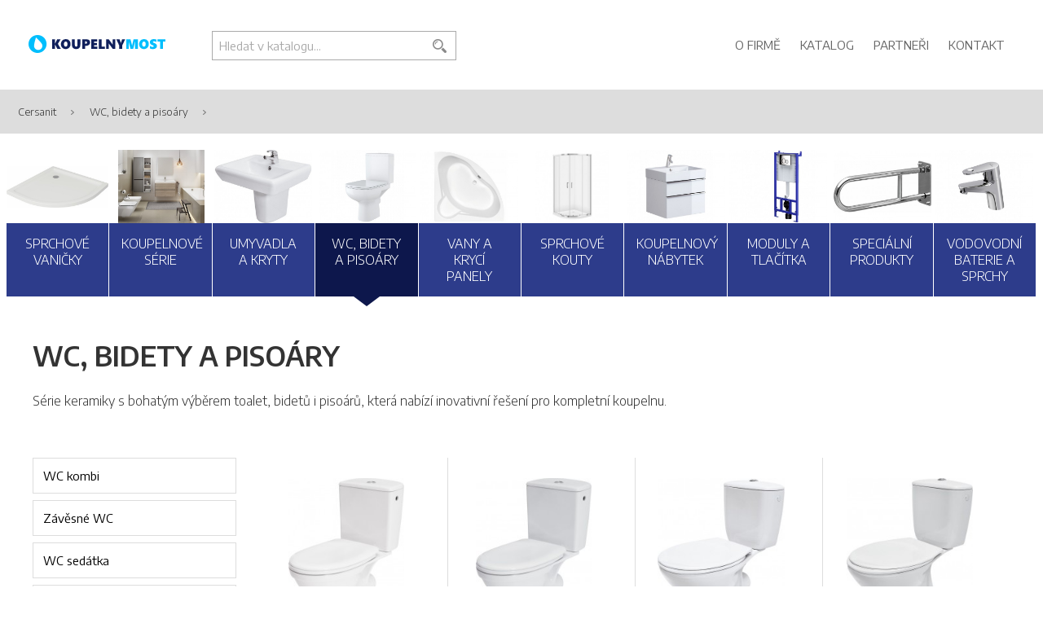

--- FILE ---
content_type: text/html; charset=UTF-8
request_url: https://www.cersanit.cz/wc-bidety-a-pisoary-cersanit/?pg=1&pt=142
body_size: 4936
content:
<!DOCTYPE HTML>
<html>
<head>
<meta http-equiv="Content-Type" content="text/html; charset=utf-8">
<base href="https://www.cersanit.cz/">

<title>WC, bidety a piso&aacute;ry - Cersanit</title>

<link rel="shortcut icon" href="https://www.cersanit.cz/favicon.ico">

<meta name="robots" content="all, follow">

<link rel="canonical" href="https://www.cersanit.cz/wc-bidety-a-pisoary-cersanit/">

<meta name="author" content="NEXU s.r.o.">

<meta name="Description" content="WC, bidety a pisoáry - Série keramiky s bohatým výběrem toalet, bidetů i pisoárů, která nabízí inovativní řešení pro kompletní koupelnu. ">
<meta name="Keywords" content="WC, bidety a pisoáry, cersanit, koupelny, vany, umyvadla, sprchové kouty, vodovodní baterie, nábytek">

<meta name="viewport" content="width=device-width, initial-scale=1">

<!-- Facebook META -->
<meta property="og:url" content="https://www.cersanit.cz/wc-bidety-a-pisoary-cersanit/?pg=1&amp;pt=142" />
<meta property="og:image" content="https://www.cersanit.cz/images/cersanit.cz/fb-meta-image.jpg" />

<meta name="mobile-web-app-capable" content="yes">
<meta name="theme-color" content="#2d3c8b">

<link href="css/cersanit.cz/screen.css" media="all" rel="stylesheet" type="text/css">
<link href="css/cersanit.cz/print.css" media="print" rel="stylesheet" type="text/css">
<link href="javascript/jquery/jquery-ui/jquery-ui.css" rel="stylesheet" type="text/css">
<link href="javascript/prettyPhoto/css/prettyPhoto.css" rel="stylesheet" type="text/css">

<script type="text/javascript">
	var contentPagesPath = 'content/cersanit.cz/';
	var contentPagesLanguage = 'cz';
	var isMobile = false;
</script>

<script type="text/javascript" src="javascript/jquery/jquery.min.js"></script>
<script type="text/javascript" src="javascript/jquery/jquery-ui/jquery-ui.min.js"></script>
<script type="text/javascript" src="javascript/jquery/jquery.cookie.js"></script>
<script type="text/javascript" src="javascript/jquery/jquery.utils.js"></script>
<script type="text/javascript" src="javascript/jquery/jquery-validate/jquery.validate.min.js"></script>

<script type="text/javascript" src="javascript/prettyPhoto/js/jquery.prettyPhoto.js"></script>

<script type="text/javascript" src="javascript/store.ui.js"></script>
<script type="text/javascript" src="javascript/store.cersanit.js"></script>
<script type="text/javascript" src="javascript/store.init.js"></script>
<script type="text/javascript" src="javascript/store.catalog.js"></script>

<!-- Např. pro sdílení na Google+ -->
<script src="https://apis.google.com/js/platform.js" async defer></script>
 
<!-- Global site tag (gtag.js) - Google Analytics -->
<script async src="https://www.googletagmanager.com/gtag/js?id=UA-36624373-6"></script>
<script>
  window.dataLayer = window.dataLayer || [];
  function gtag(){dataLayer.push(arguments);}
  gtag('js', new Date());

  gtag('config', 'UA-36624373-6');
</script>



</head>

<body itemscope itemtype="http://schema.org/WebPage">

	<div id="header" class="box-w">
		<div class="box">
			<a href="https://www.cersanit.cz/" class="logo"><img src="images/cersanit.cz/logo.png" width="168" height="37" alt="Cersanit"></a>
			<form action="https://www.cersanit.cz/hledat/" method="get" name="formSearch" class="search-form">
				<input name="search" type="text" placeholder="Hledat v katalogu...">
				<button type="submit"></button>
			</form>
			<div id="menu" >
				<ul class="menu top">
					<li><a href="https://www.cersanit.cz/cersanit/vyrobce/">O firmě</a></li>
					<li><a href="https://www.cersanit.cz/">Katalog</a></li>
					<li><a href="https://www.cersanit.cz/cersanit/prodejci/">Partneři</a></li>
					<li><a href="https://www.cersanit.cz/cersanit/kontakt/">Kontakt</a></li>
				</ul>
				<ul class="menu categories">
					<li><a href="https://www.cersanit.cz/sprchove-vanicky-1/"  >Sprchové vaničky</a></li><li><a href="https://www.cersanit.cz/serie-kelekce/"  >Koupelnové série</a></li><li><a href="https://www.cersanit.cz/umyvadla-a-kryty-cersanit/"  >Umyvadla a kryty</a></li><li><a href="https://www.cersanit.cz/wc-bidety-a-pisoary-cersanit/" class="active" >WC, bidety a pisoáry</a><ul><li><a href="https://www.cersanit.cz/wc-kombi/"  style="padding-left:25px;">WC kombi</a></li><li><a href="https://www.cersanit.cz/zavesne-wc/"  style="padding-left:25px;">Závěsné WC</a></li><li><a href="https://www.cersanit.cz/wc-sedatka-1/"  style="padding-left:25px;">WC sedátka</a></li><li><a href="https://www.cersanit.cz/bidety-1/"  style="padding-left:25px;">Bidety</a></li><li><a href="https://www.cersanit.cz/pisoary-1/"  style="padding-left:25px;">Pisoáry</a></li><li><a href="https://www.cersanit.cz/ostatni-4/"  style="padding-left:25px;">Ostatní</a></li></ul></li><li><a href="https://www.cersanit.cz/vany-cersanit/"  >Vany a krycí panely</a></li><li><a href="https://www.cersanit.cz/sprchove-kouty-1/"  >Sprchové kouty</a></li><li><a href="https://www.cersanit.cz/koupelnovy-nabytek-cersanit/"  >Koupelnový nábytek</a></li><li><a href="https://www.cersanit.cz/moduly-a-prislusenstvi-cersanit/"  >Moduly a tlačítka</a></li><li><a href="https://www.cersanit.cz/specialni-produkty-cersanit/"  >Speciální produkty</a></li><li><a href="https://www.cersanit.cz/vodovodni-baterie-a-sprchy-cersanit/"  >Vodovodní baterie a sprchy</a></li>				</ul>
			</div>
		</div>
		<div id="menu-button"></div>
	</div>
	
	<div id="content" class="box-w">
		
	<div id="productContent">

		<div class="strip-navigation">
			<ul class="navigation">
				<li><a href="https://www.cersanit.cz/">Cersanit</a></li>
								<li><a href="https://www.cersanit.cz/wc-bidety-a-pisoary-cersanit/"><span itemprop="title">WC, bidety a pisoáry</span></a></li>
			</ul>
		</div>
		
		<div class="strip-categories">
			<a href="https://www.cersanit.cz/sprchove-vanicky-1/" class="item ">
			<span class="photo" style="background-image:url(https://www.svet-koupelny.cz/storage/photo/5656120/?x=450&amp;y=450&amp;type=normal)"></span>
			<span class="name">Sprchové vaničky</span>
		</a>
				<a href="https://www.cersanit.cz/serie-kelekce/" class="item ">
			<span class="photo" style="background-image:url(https://www.svet-koupelny.cz/storage/photo/5082032/?x=450&amp;y=450&amp;type=normal)"></span>
			<span class="name">Koupelnové série</span>
		</a>
				<a href="https://www.cersanit.cz/umyvadla-a-kryty-cersanit/" class="item ">
			<span class="photo" style="background-image:url(https://www.svet-koupelny.cz/storage/photo/5082499/?x=450&amp;y=450&amp;type=normal)"></span>
			<span class="name">Umyvadla a kryty</span>
		</a>
				<a href="https://www.cersanit.cz/wc-bidety-a-pisoary-cersanit/" class="item active">
			<span class="photo" style="background-image:url(https://www.svet-koupelny.cz/storage/photo/5082512/?x=450&amp;y=450&amp;type=normal)"></span>
			<span class="name">WC, bidety a pisoáry</span>
		</a>
				<a href="https://www.cersanit.cz/vany-cersanit/" class="item ">
			<span class="photo" style="background-image:url(https://www.svet-koupelny.cz/storage/photo/5082513/?x=450&amp;y=450&amp;type=normal)"></span>
			<span class="name">Vany a krycí panely</span>
		</a>
				<a href="https://www.cersanit.cz/sprchove-kouty-1/" class="item ">
			<span class="photo" style="background-image:url(https://www.svet-koupelny.cz/storage/photo/5133727/?x=450&amp;y=450&amp;type=normal)"></span>
			<span class="name">Sprchové kouty</span>
		</a>
				<a href="https://www.cersanit.cz/koupelnovy-nabytek-cersanit/" class="item ">
			<span class="photo" style="background-image:url(https://www.svet-koupelny.cz/storage/photo/5082515/?x=450&amp;y=450&amp;type=normal)"></span>
			<span class="name">Koupelnový nábytek</span>
		</a>
				<a href="https://www.cersanit.cz/moduly-a-prislusenstvi-cersanit/" class="item ">
			<span class="photo" style="background-image:url(https://www.svet-koupelny.cz/storage/photo/5082522/?x=450&amp;y=450&amp;type=normal)"></span>
			<span class="name">Moduly a tlačítka</span>
		</a>
				<a href="https://www.cersanit.cz/specialni-produkty-cersanit/" class="item ">
			<span class="photo" style="background-image:url(https://www.svet-koupelny.cz/storage/photo/5082527/?x=450&amp;y=450&amp;type=normal)"></span>
			<span class="name">Speciální produkty</span>
		</a>
				<a href="https://www.cersanit.cz/vodovodni-baterie-a-sprchy-cersanit/" class="item ">
			<span class="photo" style="background-image:url(https://www.svet-koupelny.cz/storage/photo/5082519/?x=450&amp;y=450&amp;type=normal)"></span>
			<span class="name">Vodovodní baterie a sprchy</span>
		</a>
		</div>		
		<div class="box">
			<div class="content">
				
				<h1>WC, bidety a pisoáry</h1>
				<p class="annotation">Série keramiky s bohatým výběrem toalet, bidetů i pisoárů, která nabízí inovativní řešení pro kompletní koupelnu. </p>
				
				<div class="sidebar">
					
										<div class="categories">
						<ul class="menu">
													</ul>
						<ul class="menu"><li><a href="https://www.cersanit.cz/wc-kombi/"><span class="photo" ></span><span class="title">WC kombi</span></a></li><li><a href="https://www.cersanit.cz/zavesne-wc/"><span class="photo" ></span><span class="title">Závěsné WC</span></a></li><li><a href="https://www.cersanit.cz/wc-sedatka-1/"><span class="photo" ></span><span class="title">WC sedátka</span></a></li><li><a href="https://www.cersanit.cz/bidety-1/"><span class="photo" ></span><span class="title">Bidety</span></a></li><li><a href="https://www.cersanit.cz/pisoary-1/"><span class="photo" ></span><span class="title">Pisoáry</span></a></li><li><a href="https://www.cersanit.cz/ostatni-4/"><span class="photo" ></span><span class="title">Ostatní</span></a></li></ul>					</div>
										
					<div id="catalogFilterBox">
						
<div id="filterPanel">

<script type="text/javascript">
$(function(){

	initCalatogFilterExt(true);
	initCatalogFilterProducerExt(true);
	
		
});
</script>

<form action="https://www.cersanit.cz/wc-bidety-a-pisoary-cersanit/" class="filterBox" name="formCatalogAttribFilter" id="formCatalogAttribFilter" method="get">
	
	<!--<div class="buttons" style="display: none;">
		<input type="button" value="Zrušit filtr" class="button filterButtonCancel">
		<input type="submit" value="Filtrovat" class="button red filterButtonSubmit">
	</div>-->

		
		
		
	<input name="sort" type="hidden" value="">
	<input name="status" id="filterStatus" type="hidden" value="">
	
	<div class="buttons" style="display: none;">
		<input type="button" value="Zrušit filtr" class="button filterButtonCancel">
		<!--<input type="submit" value="Filtrovat" class="button red filterButtonSubmit">-->
	</div>
	
</form>	

</div>					</div>
					
				</div>
				
				<div class="sidebar-page">
					
					<div class="product-item">
	<a href="https://www.cersanit.cz/produkt/k03-014-5907536686836-wc-kombi-114-merida-mr010-b-3-6l-wc-sedatko-polypropylen/" class="photo" style="background-image: url(https://www.svet-koupelny.cz/storage/photo/17384/?x=250&amp;y=250&amp;type=normal);"></a>
	<a href="https://www.cersanit.cz/produkt/k03-014-5907536686836-wc-kombi-114-merida-mr010-b-3-6l-wc-sedatko-polypropylen/" class="title"><h2>CERSANIT - WC KOMBI MERIDA 114 010 3/6 SED&Aacute;TKO MERIDA POLYPROPYLEN (K03-014)</h2></a>
</div><div class="product-item">
	<a href="https://www.cersanit.cz/produkt/cersanit-k03-018-wc-kombi-merida-010-baleno-v-krabici-vcetne-sedatka-soft-close/" class="photo" style="background-image: url(https://www.svet-koupelny.cz/storage/photo/886192/?x=250&amp;y=250&amp;type=normal);"></a>
	<a href="https://www.cersanit.cz/produkt/cersanit-k03-018-wc-kombi-merida-010-baleno-v-krabici-vcetne-sedatka-soft-close/" class="title"><h2>CERSANIT - WC KOMBI MERIDA 010 3/6 SED&Aacute;TKO MERIDA POLYPROPYLEN SOFT CLOSE (K03-018)</h2></a>
</div><div class="product-item">
	<a href="https://www.cersanit.cz/produkt/k08-028-5907536620953-wc-kombi-147-president-010-3-6-wc-sedatko-polypropylen/" class="photo" style="background-image: url(https://www.svet-koupelny.cz/storage/photo/5038053/?x=250&amp;y=250&amp;type=normal);"></a>
	<a href="https://www.cersanit.cz/produkt/k08-028-5907536620953-wc-kombi-147-president-010-3-6-wc-sedatko-polypropylen/" class="title"><h2>CERSANIT - WC KOMBI PRESIDENT 147 010 3/6 SED&Aacute;TKO PRESIDENT II POLYPROPYLEN (K08-028)</h2></a>
</div><div class="product-item">
	<a href="https://www.cersanit.cz/produkt/cersanit-k08-029-wc-kombi-president-p-020-3-6l-baleno-v-krabici-sedatko-polypropylen/" class="photo" style="background-image: url(https://www.svet-koupelny.cz/storage/photo/5038054/?x=250&amp;y=250&amp;type=normal);"></a>
	<a href="https://www.cersanit.cz/produkt/cersanit-k08-029-wc-kombi-president-p-020-3-6l-baleno-v-krabici-sedatko-polypropylen/" class="title"><h2>CERSANIT - WC KOMBI PRESIDENT 148 020 3/6 SED&Aacute;TKO PRESIDENT II POLYPROPYLEN (K08-029)</h2></a>
</div><div class="product-item">
	<a href="https://www.cersanit.cz/produkt/wc-kombi-304-president-010-3-6-vcetne-sedatka-duroplast-k08-038/" class="photo" style="background-image: url(https://www.svet-koupelny.cz/storage/photo/6421228/?x=250&amp;y=250&amp;type=normal);"></a>
	<a href="https://www.cersanit.cz/produkt/wc-kombi-304-president-010-3-6-vcetne-sedatka-duroplast-k08-038/" class="title"><h2>CERSANIT - WC kombi 304 PRESIDENT 010 3/6 včetně sed&aacute;tka duroplast (K08-038)</h2></a>
</div><div class="product-item">
	<a href="https://www.cersanit.cz/produkt/wc-kombi-305-president-020-3-6-vcetne-sedatka-duroplast-k08-039/" class="photo" style="background-image: url(https://www.svet-koupelny.cz/storage/photo/6421247/?x=250&amp;y=250&amp;type=normal);"></a>
	<a href="https://www.cersanit.cz/produkt/wc-kombi-305-president-020-3-6-vcetne-sedatka-duroplast-k08-039/" class="title"><h2>CERSANIT - WC kombi 305 PRESIDENT 020 3/6 včetně sed&aacute;tka duroplast (K08-039)</h2></a>
</div><div class="product-item">
	<a href="https://www.cersanit.cz/produkt/wc-kombi-kaskada-203-010-3-6-sedatko-pp-k100-206/" class="photo" style="background-image: url(https://www.svet-koupelny.cz/storage/photo/4810411/?x=250&amp;y=250&amp;type=normal);"></a>
	<a href="https://www.cersanit.cz/produkt/wc-kombi-kaskada-203-010-3-6-sedatko-pp-k100-206/" class="title"><h2>CERSANIT - WC KOMBI KASKADA 206 010 3/6 SED&Aacute;TKO PP (K100-206)</h2></a>
</div><div class="product-item">
	<a href="https://www.cersanit.cz/produkt/compact-kaskada-207-020-3-6-toilet-seat-s-10-pp-k100-207/" class="photo" style="background-image: url(https://www.svet-koupelny.cz/storage/photo/4830113/?x=250&amp;y=250&amp;type=normal);"></a>
	<a href="https://www.cersanit.cz/produkt/compact-kaskada-207-020-3-6-toilet-seat-s-10-pp-k100-207/" class="title"><h2>CERSANIT - WC kombi KASKADA 207 020 3/6,  sed&aacute;tko polypropylenov&eacute; (K100-207)</h2></a>
</div><div class="product-item">
	<a href="https://www.cersanit.cz/produkt/wc-kombi-senator-zenit-210-010-3-6-sedatko-senator-polypropylen-k100-210/" class="photo" style="background-image: url(https://www.svet-koupelny.cz/storage/photo/1145045/?x=250&amp;y=250&amp;type=normal);"></a>
	<a href="https://www.cersanit.cz/produkt/wc-kombi-senator-zenit-210-010-3-6-sedatko-senator-polypropylen-k100-210/" class="title"><h2>CERSANIT - WC KOMBI SENATOR/ZENIT 210 010 3/6 SED&Aacute;TKO SENATOR POLYPROPYLEN (K100-210)</h2></a>
</div><div class="product-item">
	<a href="https://www.cersanit.cz/produkt/wc-kombi-393-pn010-vcetne-sedatka-duroplast-k100-332/" class="photo" style="background-image: url(https://www.cersanit.cz/images/default/no-photo.png);"></a>
	<a href="https://www.cersanit.cz/produkt/wc-kombi-393-pn010-vcetne-sedatka-duroplast-k100-332/" class="title"><h2>CERSANIT - WC kombi 393 PN010 včetně sed&aacute;tka duroplast (K100-332)</h2></a>
</div><div class="product-item">
	<a href="https://www.cersanit.cz/produkt/wc-kombi-640-p010-3-6-vcetne-sedatka-duroplast-k100-394/" class="photo" style="background-image: url(https://www.cersanit.cz/images/default/no-photo.png);"></a>
	<a href="https://www.cersanit.cz/produkt/wc-kombi-640-p010-3-6-vcetne-sedatka-duroplast-k100-394/" class="title"><h2>CERSANIT - WC kombi 640 P010 3/6 včetně sed&aacute;tka duroplast (K100-394)</h2></a>
</div><div class="product-item">
	<a href="https://www.cersanit.cz/produkt/zavesna-misa-colour-new-clean-on-k103-024/" class="photo" style="background-image: url(https://www.svet-koupelny.cz/storage/photo/5250872/?x=250&amp;y=250&amp;type=normal);"></a>
	<a href="https://www.cersanit.cz/produkt/zavesna-misa-colour-new-clean-on-k103-024/" class="title"><h2>CERSANIT - Z&Aacute;VĚSN&Aacute; M&Iacute;SA COLOUR NEW CLEAN ON (K103-024)</h2></a>
</div><div class="product-item">
	<a href="https://www.cersanit.cz/produkt/k11-0018-5907536601228-zavesny-bidet-delfi-b/" class="photo" style="background-image: url(https://www.svet-koupelny.cz/storage/photo/886196/?x=250&amp;y=250&amp;type=normal);"></a>
	<a href="https://www.cersanit.cz/produkt/k11-0018-5907536601228-zavesny-bidet-delfi-b/" class="title"><h2>CERSANIT - Z&Aacute;VĚSN&Yacute; BIDET DELFI (K11-0018)</h2></a>
</div><div class="product-item">
	<a href="https://www.cersanit.cz/produkt/k11-0025-5907536646854-pisoar-apollo-a101-kpl-pritok-vody-se-zhora/" class="photo" style="background-image: url(https://www.svet-koupelny.cz/storage/photo/5130381/?x=250&amp;y=250&amp;type=normal);"></a>
	<a href="https://www.cersanit.cz/produkt/k11-0025-5907536646854-pisoar-apollo-a101-kpl-pritok-vody-se-zhora/" class="title"><h2>CERSANIT - PISO&Aacute;R APOLLO A101 (K11-0025)</h2></a>
</div><div class="product-item">
	<a href="https://www.cersanit.cz/produkt/pisoar-taurus-t100-k11-0030/" class="photo" style="background-image: url(https://www.svet-koupelny.cz/storage/photo/1417150/?x=250&amp;y=250&amp;type=normal);"></a>
	<a href="https://www.cersanit.cz/produkt/pisoar-taurus-t100-k11-0030/" class="title"><h2>CERSANIT - PISO&Aacute;R TAURUS T100 (K11-0030)</h2></a>
</div><div class="product-item">
	<a href="https://www.cersanit.cz/produkt/k11-0031-5907536680957-pisoarova-zastena/" class="photo" style="background-image: url(https://www.svet-koupelny.cz/storage/photo/886349/?x=250&amp;y=250&amp;type=normal);"></a>
	<a href="https://www.cersanit.cz/produkt/k11-0031-5907536680957-pisoarova-zastena/" class="title"><h2>CERSANIT - Piso&aacute;rov&aacute; z&aacute;stěna (K11-0031)</h2></a>
</div><div class="product-item">
	<a href="https://www.cersanit.cz/produkt/zavesne-wc-caspi-new-clean-bez-sedatka-k100-383/" class="photo" style="background-image: url(https://www.svet-koupelny.cz/storage/photo/4724667/?x=250&amp;y=250&amp;type=normal);"></a>
	<a href="https://www.cersanit.cz/produkt/zavesne-wc-caspi-new-clean-bez-sedatka-k100-383/" class="title"><h2>CERSANIT - Z&aacute;věsn&eacute; WC Caspia NEW CLEAN bez sed&aacute;tka n&aacute;hrada za K100-383 (K11-0233)</h2></a>
</div><div class="product-item">
	<a href="https://www.cersanit.cz/produkt/wc-kombi-696-cersania-simpleon-010-3-6l-duroplast-slim-sedatko-softclose-k11-2338/" class="photo" style="background-image: url(https://www.svet-koupelny.cz/storage/photo/5788683/?x=250&amp;y=250&amp;type=normal);"></a>
	<a href="https://www.cersanit.cz/produkt/wc-kombi-696-cersania-simpleon-010-3-6l-duroplast-slim-sedatko-softclose-k11-2338/" class="title"><h2>CERSANIT - WC KOMBI 696 CERSANIA SIMPLEON 010 3/6L+DUROPLAST SLIM SED&Aacute;TKO SOFTCLOSE (K11-2338)</h2></a>
</div><div class="product-item">
	<a href="https://www.cersanit.cz/produkt/wc-kombi-698-cersania-ii-simpleon-010-3-6l-duroplast-sedatko-softclose-k11-2339/" class="photo" style="background-image: url(https://www.svet-koupelny.cz/storage/photo/5788699/?x=250&amp;y=250&amp;type=normal);"></a>
	<a href="https://www.cersanit.cz/produkt/wc-kombi-698-cersania-ii-simpleon-010-3-6l-duroplast-sedatko-softclose-k11-2339/" class="title"><h2>CERSANIT - WC KOMBI 698 CERSANIA II. SIMPLEON 010 3/6L+DUROPLAST SED&Aacute;TKO SOFTCLOSE (K11-2339)</h2></a>
</div><div class="product-item">
	<a href="https://www.cersanit.cz/produkt/bidet-zavesny-crea-hranaty-k114-010/" class="photo" style="background-image: url(https://www.svet-koupelny.cz/storage/photo/4830763/?x=250&amp;y=250&amp;type=normal);"></a>
	<a href="https://www.cersanit.cz/produkt/bidet-zavesny-crea-hranaty-k114-010/" class="title"><h2>CERSANIT - BIDET Z&Aacute;VĚSN&Yacute; CREA HRANAT&Yacute; (K114-010)</h2></a>
</div><div class="product-item">
	<a href="https://www.cersanit.cz/produkt/zavesna-misa-crea-oval-cleanon-bez-sedatka-k114-015/" class="photo" style="background-image: url(https://www.svet-koupelny.cz/storage/photo/4830216/?x=250&amp;y=250&amp;type=normal);"></a>
	<a href="https://www.cersanit.cz/produkt/zavesna-misa-crea-oval-cleanon-bez-sedatka-k114-015/" class="title"><h2>CERSANIT - Z&Aacute;VĚSN&Aacute; M&Iacute;SA CREA OV&Aacute;L CLEANON BEZ SED&Aacute;TKA (K114-015)</h2></a>
</div><div class="product-item">
	<a href="https://www.cersanit.cz/produkt/zavesna-misa-crea-hranate-cleanon-bez-sedatka-k114-016/" class="photo" style="background-image: url(https://www.svet-koupelny.cz/storage/photo/4830226/?x=250&amp;y=250&amp;type=normal);"></a>
	<a href="https://www.cersanit.cz/produkt/zavesna-misa-crea-hranate-cleanon-bez-sedatka-k114-016/" class="title"><h2>CERSANIT - Z&Aacute;VĚSN&Aacute; M&Iacute;SA CREA ČTVEREC CLEANON BEZ SED&Aacute;TKA (K114-016)</h2></a>
</div><div class="product-item">
	<a href="https://www.cersanit.cz/produkt/wc-kombi-misa-crea-co-010-020-ctverec-sedatko-dur-slim-wo-lw-one-k114-022/" class="photo" style="background-image: url(https://www.svet-koupelny.cz/storage/photo/5794484/?x=250&amp;y=250&amp;type=normal);"></a>
	<a href="https://www.cersanit.cz/produkt/wc-kombi-misa-crea-co-010-020-ctverec-sedatko-dur-slim-wo-lw-one-k114-022/" class="title"><h2>CERSANIT - WC KOMBI M&Iacute;SA CREA CO 010/020 ČTVEREC, SED&Aacute;TKO DUR SLIM WO LW ONE  (K114-022)</h2></a>
</div><div class="product-item">
	<a href="https://www.cersanit.cz/produkt/wc-kombi-misa-crea-co-010-020-ctverec-sedatko-dur-slim-wo-lw-one-k114-022-1/" class="photo" style="background-image: url(https://www.svet-koupelny.cz/storage/photo/5794510/?x=250&amp;y=250&amp;type=normal);"></a>
	<a href="https://www.cersanit.cz/produkt/wc-kombi-misa-crea-co-010-020-ctverec-sedatko-dur-slim-wo-lw-one-k114-022-1/" class="title"><h2>CERSANIT - WC KOMBI CREA CLEANON 010/020 ČTVEREC, N&Aacute;DRŽKA 010 3/5, SED&Aacute;TKO DUR SLIM WO LW ONE (K114-022-B-SET)</h2></a>
</div>					
					<div class="clear"></div>
											<div class="pagingWrapper">
							<div class="pwLabel">Přejít na stránku</div>
																							<a href="https://www.cersanit.cz/wc-bidety-a-pisoary-cersanit/?pg=1&amp;pt=152"  class="paging  active">1</a>
																															<a href="https://www.cersanit.cz/wc-bidety-a-pisoary-cersanit/?pg=2&amp;pt=152" rel="next" class="paging  ">2</a>
																															<a href="https://www.cersanit.cz/wc-bidety-a-pisoary-cersanit/?pg=3&amp;pt=152"  class="paging  ">3</a>
																															<a href="https://www.cersanit.cz/wc-bidety-a-pisoary-cersanit/?pg=4&amp;pt=152"  class="paging  ">4</a>
																															<a href="https://www.cersanit.cz/wc-bidety-a-pisoary-cersanit/?pg=5&amp;pt=152"  class="paging  ">5</a>
																															<span class="paging navi">...</span>
																															<a href="https://www.cersanit.cz/wc-bidety-a-pisoary-cersanit/?pg=7&amp;pt=152"  class="paging  ">7</a>
																															<a href="https://www.cersanit.cz/wc-bidety-a-pisoary-cersanit/?pg=2&amp;pt=152" rel="next" class="paging navi ">&gt;</a>
																						<div class="clear"></div>
						</div>
										
				</div>
				
				<div class="clear"></div>
			</div>
		</div>
		
	</div>

		</div>
	
	<div class="strip-dealers box">
		<div class="photo"></div>
		<div class="content">
			<p>Prohlédněte si seznam našich partnerů značky Cersanit v České republice a na Slovensku. </p>
			<a href="https://www.cersanit.cz/cersanit/prodejci/" class="button"><strong>Naši</strong> partneři</a>
		</div>
	</div>
	
	<div id="footer">
		<div class="box">
			<div class="col-1">
				<h2>Online katalog CERSANIT</h2>
				<p>Rekonstruujete byt? Renovujete koupelnu? Hledáte inspiraci, ale také nejlepší ceny?  Využijte naší nabídky koupelnového vybavení a vytvořte si koupelnu svých snů v ceně, kterou si můžete dovolit.</p>
				<br>
				<form action="https://www.cersanit.cz/hledat/" method="get" name="formSearch" class="search-form">
					<input name="search" type="text" placeholder="Hledat v katalogu...">
					<button type="submit"></button>
				</form>
			</div>
			<div class="col-2">
				<h2>Informace pro zákazníky</h2>
				<p>
				<strong>Telefon:</strong> +420 477 477 047 </p>
				<p><strong>E-mail:</strong> <a href="mailto:info@cersanit.cz">info@cersanit.cz</a></p>
				<p><a href="mailto:info@cersanit.cz"></a> 
				</p>
			</div>
			<div class="col-3">
				<img src="images/cersanit.cz/logo-large.png" alt="Cersanit">
			</div>
		</div>				
	</div>
	
	<div id="copyright" class="box">
		<div class="col-1"><strong>Cersanit.cz</strong>, Online katalog produktů</div>
		<div class="col-2">Webové stránky vytvořila společnost NEXU s.r.o.</div>
	</div>
	
	
	<div id="fb-root"></div>
	<div id="progress"></div>
	<div id="dialog"></div>
	<div id="popupinfo" class="popup"></div>
	<input id="currentUrl" type="hidden" value="https://www.cersanit.cz/wc-bidety-a-pisoary-cersanit/?pg=1&amp;pt=142">
	
	<script type="text/javascript">
		</script>

	<!-- Smartsupp Live Chat script -->
<script type="text/javascript">
var _smartsupp = _smartsupp || {};
_smartsupp.key = '90519f6c9d09e57f1c8cccf452809c1de7d03f02';
window.smartsupp||(function(d) {
  var s,c,o=smartsupp=function(){ o._.push(arguments)};o._=[];
  s=d.getElementsByTagName('script')[0];c=d.createElement('script');
  c.type='text/javascript';c.charset='utf-8';c.async=true;
  c.src='https://www.smartsuppchat.com/loader.js?';s.parentNode.insertBefore(c,s);
})(document);
</script>

	
</body>
</html>

--- FILE ---
content_type: text/css
request_url: https://www.cersanit.cz/css/cersanit.cz/screen.css
body_size: 4725
content:
@charset "utf-8";
/* CSS Document */

@import url('https://fonts.googleapis.com/css?family=Encode+Sans:300,400,600,700&subset=latin-ext');

*
{
	-webkit-box-sizing: border-box;
	-moz-box-sizing: border-box;
	box-sizing: border-box;
	font-family: 'Encode Sans', sans-serif;
}

body
{
	background-color: #fff;
	color: #333;
	margin: 0;
	padding: 0;
	font-size: 16px;
	font-weight: 300;
}

a
{
	color: #2d3c8b;
}

a:hover
{
	color: #000;
}

strong
{
	font-weight: 700;
}

h1,
h2,
h3,
h4,
h5,
h6
{
	padding: 0;
	margin: 0;
	font-weight: 600;
	text-transform: uppercase;
}

h1
{
	font-size: 34px;
	line-height: 42px;
	margin-top: 0;
	margin-bottom: 25px;	
}

h2
{
	font-size: 27px;
	line-height: 34px;
	margin-bottom: 20px;
	margin-top: 30px;
}

h3
{
	font-size: 24px;
	line-height: 28px;
	margin-bottom: 20px;
	margin-top: 40px;
}

h4
{
	font-size: 22px;
	line-height: 25px;
	margin-bottom: 20px;
	margin-top: 30px;
}

hr
{
	border: 0 none;
	height: 0px;
	margin-top: 20px;
	margin-bottom: 20px;
	border-top: 1px solid #DDD;
}

form
{
	padding: 0;
	margin: 0;
}

input[type="text"],
input[type="email"],
input[type="password"],
select,
textarea
{
	background-color: #fff;
	color: #666;
	font-size: 13px;
	padding: 6px;
	border: 1px solid rgba(0,0,0,0.3);
}

input[type="button"],
input[type="submit"],
button,
.button
{
	border:0 none;
	color: #FFF;
	background-color: #2d3c8b;
	display: inline-block;
	padding: 11px 24px;
	text-decoration: none;
	text-transform: uppercase;
	font-size: 16px;
	text-align: center;
	font-weight: 600;
}

input[type="button"]:hover,
input[type="submit"]:hover,
button:hover,
.button:hover
{
	background-color: #3647A7;
	color: #FFF;
}

img
{
	max-width: 100%;
}

.colGroup
{
	-webkit-box-sizing: border-box;
	-moz-box-sizing: border-box;
	box-sizing: border-box;
}

.colGroup:after
{
	display: block;
	content: '';
	clear: both;
}



.left
{
	float: left;
}

.right
{
	float: right;
}

.textLeft
{
	text-align: left;
}

.textCenter
{
	text-align: center;
}

.textRight
{
	text-align: right;
}

.toUpper
{
	text-transform: uppercase;
}

.link-goto-white
{
	display: inline-block;
	background-image: url(../../images/cersanit.cz/arrow-small-right.png);
	background-repeat: no-repeat;
	background-position: center right;
	padding: 3px 0;
	padding-right: 25px;
	text-transform: uppercase;
}

.hide
{
	display: none;
}

.clear
{
	clear: both;
}

::-webkit-input-placeholder
{
  color: #AAA;
}

::-moz-placeholder
{
  color: #AAA;
}

:-ms-input-placeholder
{
  color: #AAA;
}

:-moz-placeholder
{
  color: #AAA;
}

.box,
.box-w
{
	margin: auto;
	position: relative;
}

.content
{
	padding: 20px;
}

.sidebar
{
	margin-bottom: 40px;
}

.sidebar ul.menu
{
	list-style:none outside;
	margin: 0;
	padding: 0;
}

.sidebar ul.menu li
{
	margin: 0;
	padding: 0;
}

.sidebar ul.menu li a
{
	display: block;
	padding: 10px 12px;
	margin-bottom: 8px;
	text-decoration: none;
	font-weight: 400;
	font-size: 17px;
	color: #000;
	border:1px solid #ddd;
}

.sidebar ul.menu li a.back
{
	background-image: url(../../images/default/icons/ic_arrow_back_black_18dp.png);
	background-repeat: no-repeat;
	background-position: 10px center;
	padding: 15px;
	padding-left: 40px;	
	margin-bottom: 15px;
	text-transform: uppercase;
	font-size: 13px;
}

.sidebar ul.menu li a.active
{
	background-color: #2d3c8b;
	color: #FFF;
}

.annotation
{
	display: block;
	margin-bottom: 60px;
}

.search-form
{
	background-color: #fff;
	border:1px solid #AAA;
	text-align: left !important;
	position: relative;
}

.search-form input[name="search"]
{
	background-color: #fff;
	border:0 none;
	padding: 8px;
	font-size: 15px;
	width:100%;
	padding-right: 50px;
}

.search-form button
{
	position: absolute;
	top: 0;
	right: 0;
	bottom: 0;
	background-image: url(../../images/cersanit.cz/search.png);
	background-repeat: no-repeat;
	background-position: center center;
	background-color: transparent;
	width: 40px;
	padding: 0;
}

.banner-box
{
	margin-bottom: 20px;
}

.banner-box .banner
{
	position: relative;
	overflow:hidden;
	height: 250px;
}

.banner-box .banner div
{
	-webkit-background-size: cover;
	background-size: cover;
	background-repeat: no-repeat;
	background-position: center center;
	position: absolute;
	top: 0;
	left: 0;
	bottom: 0;
	right: 0;
}

.banner-box .pager
{
	position: absolute;
	top: 20px;
	right: 20px;
	z-index: 20;
	font-size: 0;
}

.banner-box .pager div
{
	display: inline-block;
	margin-left: 12px;
	width: 13px;
	height: 13px;
	border:3px solid white;
}

.banner-box .pager div.active
{
	background-color: #fff;
}

.banner-box .arrow
{
	position: absolute;
	top: 100px;
	height: 45px;
	width: 26px;
	background-repeat: no-repeat;
	background-position: center center;
	z-index: 20;
}

.banner-box .arrow.left
{
	background-image: url(../../images/cersanit.cz/arrow-left.png);
	left: 15px;
}

.banner-box .arrow.right
{
	background-image: url(../../images/cersanit.cz/arrow-right.png);
	right: 15px;
}

.tags
{
	margin-top: 15px;
	font-size: 0;
}

.tags span
{
	display: inline-block;
	font-size: 11px;
	padding: 4px 8px;
	text-transform: uppercase;
	border-radius: 3px;
	margin: 0 5px 5px 0;
	font-weight: 600;
	background-color: #fff;
	color: #555;
	border:1px solid #CCC;
}

.strip-catalog
{
	background-color: #eeeeee;
	color: #666;
	padding: 30px;
	margin-bottom: 20px;
}

.strip-catalog .col-1
{
	font-size: 38px;
	margin-bottom: 10px;
}

.strip-catalog .col-2
{
	font-size: 15px;
	line-height: 20px;
}

.strip-dealers
{
	margin-top: 40px;
	margin-bottom: 40px;
}

.strip-dealers .photo
{
	height: 200px;
	background-image: url(../../images/cersanit.cz/photo/01.jpg);
	background-repeat: no-repeat;
	background-position: center center;
	-webkit-background-size: cover;
	background-size: cover;
}

.strip-dealers .content
{
	background-color: #DDD;
	padding: 20px;
	text-align: center;
}

.strip-dealers .content .button
{
	font-weight: 300;
	padding: 15px 20px;
	font-size: 22px;
	padding-right: 50px;
	background-image: url(../../images/cersanit.cz/arrow-right.png);
	-webkit-background-size: 12px;
	background-size: 12px;
	background-repeat: no-repeat;
	background-position: center right 17px;
}

.strip-categories
{
	margin-bottom: 30px;
	font-size: 0;
	display: none;
	text-align: center;
}

.strip-categories .item
{
	display: inline-block;
	vertical-align: top;
	width: 19%;
	margin-right: 1px;
	margin-bottom: 1px;
	background-color: #fff;
	position: relative;	
	text-decoration: none;
}

.strip-categories .item .photo
{
	height: 90px;
	background-repeat: no-repeat;
	background-position: center center;
	-webkit-background-size: contain;
	background-size: contain;
	display: block;
}

.strip-categories .item .name
{
	position: relative;
	left: 0;
	bottom: 0;
	right: 0;
	background-color: #2d3c8b;
	display: block;
	padding: 15px;
	color: #FFF;
	font-size: 16px;
	text-transform: uppercase;
	min-height: 90px;
}

.strip-categories .item.active .name
{
	background-color: #0d174c;
}

.strip-categories .item.active:after
{
	content: "";
	position: absolute;
	bottom: -12px;
	left: calc(50% - 16px);
	width: 0;
	border-top: 12px solid #0d174c;
	border-left: 16px solid transparent;
	border-right: 16px solid transparent;
}

.strip-navigation
{
	padding: 14px;
	background-color: #DDD;
	margin-bottom: 20px;
	color: #333;
}

ul.navigation
{
	list-style:none outside;
	margin: 0;
	padding: 0;
	font-size: 0;
	white-space:nowrap;
	overflow:auto;
}

ul.navigation li
{
	display: inline-block;
	font-size: 13px;
	margin: 0 3px;
	padding: 5px;
	vertical-align: middle;
}

ul.navigation li:after
{
	display: inline-block;
	content: '';
	width: 10px;
	height: 10px;
	margin-left: 15px;
	vertical-align: middle;
	background-image: url(../../images/cersanit.cz/arrow-navi.png);
	background-repeat: no-repeat;
	background-position: center center;
}

ul.navigation li a
{
	color: #333;
	text-decoration: none;
}

ul.navigation li a:hover
{
	color: #000;
	text-decoration: underline;
}


.pagingWrapper
{
	float: right;
	margin: 4px;
	margin-top: 40px;
}

.pagingWrapper .paging
{
	font-size: 14px;
	font-weight: bold;
	color: #FFF;
	background-color: #666;
	display: block;
	padding: 8px 12px;
	float: left;
	margin-left: 5px;
	text-decoration: none;
	margin-bottom: 3px;
}

.pagingWrapper .paging.navi
{
	background-color: #FFF;
	color: #666;
	border-top-color: #EFEFEF;
	border-right-color: #EFEFEF;
	border-bottom-color: #EFEFEF;
	border-left-color: #EFEFEF;
}

.pagingWrapper a.paging:hover,
.pagingWrapper a.paging.active
{
	background-color: #2d3c8b;
	color: #FFF;
	border-top-color: #2d3c8b;
	border-right-color: #2d3c8b;
	border-bottom-color: #2d3c8b;
	border-left-color: #2d3c8b;
}

.pagingWrapper .pwLabel
{
	padding-top: 6px;
	color: #999;
	float: left;
	margin-right: 15px;	
}

.category-item
{
	margin: 20px;
	padding: 15px;
	border:1px solid #DDD;
}

.category-item .photo
{
	display: block;
	margin-bottom: 20px;
	height: 200px;
	background-repeat: no-repeat;
	background-position: center center;
	background-image: url(../../images/cersanit.cz/logo-watermark.png);
	border-bottom: 1px solid #ddd;
	-webkit-background-size: contain;
	background-size: contain;
}

.category-item h2
{
	margin: 0;
	padding: 0;
	text-transform: uppercase;
	font-size: 24px;
	line-height: 28px;
}

.category-item h2 a
{
	vertical-align: middle;
}

.category-item h2:after
{
	content:'';
	vertical-align: middle;
	display: inline-block;
	width: 30px;
	height: 30px;
	margin-left: 15px;
	background-color: #666;
	background-image: url(../../images/cersanit.cz/arrow-small-right.png);
	background-repeat: no-repeat;
	background-position: center center;
}

.category-item h2 a
{
	text-decoration: none;
	color: #666;
}

.category-item p
{
	font-size: 15px;
}

.product-item
{
	font-size: 0;
	border:1px solid #ddd;
	margin-bottom: 10px;
	padding: 10px;
	overflow:hidden;
}

.product-item .photo
{
	height: 150px;
	width: 30%;
	background-repeat: no-repeat;
	background-position: center center;
	background-image: url(../../images/cersanit.cz/logo-watermark.png);
	-webkit-background-size: contain;
	background-size: contain;
	display: inline-block;
	vertical-align: middle;
}

.product-item .title
{
	display: inline-block;
	width: 70%;
	vertical-align: middle;
	padding-left: 20px;
}

.product-item h2
{
	font-size: 13px;
	line-height: 18px;
	margin: 0;
	padding: 0;
}

.product-item a
{
	color: #333;
	text-decoration: none;
}

.table-attributes
{
	width: 100%;
	border-top:1px solid #ddd;
	font-size: 13px;
}

.table-attributes th,
.table-attributes td
{
	padding: 5px;
	border-bottom:1px solid #ddd;
}

.table-attributes th
{
	text-align: left;
}

.table-attributes td
{
	text-align: right;
}

ul.menu.documents
{
	font-size: 14px;
	text-transform: uppercase;
	font-weight: 600;
	list-style:none outside;
	margin: 0;
	padding: 0;
}

ul.menu.documents li
{
	margin: 0;
	padding: 0;
	background-image: url(../../images/cersanit.cz/icons/ic_file_download_black_18dp.png);
	background-repeat: no-repeat;
	background-position: left center;
	padding-left: 25px;
	display: block;
}



.filterBox
{
	padding: 7px;
	margin-top: -20px;
	margin-bottom: 30px;
}

.filterBox .filterContent .itemSlider
{
	margin: 10px 8px;
}

.filterBox .filterContent .itemSlider .ui-widget-content
{
	background: rgba(0,0,0,0.8) !important;
}

.filterBox .filterContent .sliderText
{
	width: 80px;
	margin: 2px;
	font-size: 13px;
	padding: 5px;
	background-color: rgba(0,0,0,0.2);
	box-shadow:none;
	color: #FFF;
	border-color: rgba(255,255,255,0.1);
}

.filterBox .filterContent label
{
	display: block;
	cursor:pointer;
	padding: 1px;
	font-size: 13px;
}

.filterBox .filterContent label:hover
{
	text-decoration: underline;
}

.filterBox .filterContent label.active
{
	font-weight: bold;
	color: #2d3c8b;
}

.filterBox .filterContent label.hide
{
	display: none !important;
}

.filterBox .filterContent .more
{
	display: block;
	margin-top: 10px;
	padding: 2px;
	font-size: 11px;
	font-weight: bold;
	text-transform: uppercase;
	text-decoration: underline;
	color: rgba(255,255,255,0.7);
	cursor: pointer;
}

.filterBox .buttons
{
	margin-top: 30px;
}

.filterBox .button
{
	background-color: #fff;
	border:1px solid #2d3c8b;
	color: #2d3c8b;
}


#catalogFilterBox
{
	display: none;
}

#catalogFilterBox .filterBox
{
	padding: 0;
	margin: 0;
	margin-bottom: 20px;
}

#catalogFilterBox h3
{
	font-size: 17px;
}

#catalogFilterBox .filterBox .filterContent .sliderText
{
	background-color: #FFF;
	color: #555;
	border:1px solid #ddd;
}

#dialog
{
	background-color: rgba(0,0,0,0.45);
	position: fixed;
	left: 0px;
	top: 0px;
	right: 0px;
	bottom: 0px;
	z-index: 100;
	display: none;
}

#dialog .dialog
{
	background-color: #EEF2FB;
	position: absolute;
	border: 1px solid #FFFFFF;
	-webkit-box-shadow: 0px 0px 20px #000000;
	box-shadow: 0px 0px 20px #000000;
}

#dialog .dialog .close
{
	background-color: #e30010;
	display: inline-block;
	position: absolute;
	top: -10px;
	right: -10px;
	cursor: pointer;
	width: 30px;
	height: 30px;
	border-radius: 30px;
	box-sizing: border-box;
	background-image: url(../../images/default/delete-white.png);
	background-repeat: no-repeat;
	background-position: center center;
	z-index: 50;
}

#dialog .dialog .close:hover
{
	background-color: #D11F31;
}

#popupinfo
{
	background-color: #FFF;
	padding: 20px;
	border: 1px solid #FFF;
	position: absolute;
	box-shadow: 0px 0px 5px #666;
	left: 0px;
	top: 0px;
	z-index: 20;
	max-width: 300px;
	display: none;
}

#popupinfo h1
{
	font-size: 25px;
	font-weight: bold;
	margin-top: 0px;
}

.address
{
	padding: 30px;
	font-size: 15px;
	background-color: #EEE;
	margin-bottom: 10px;
}

.address h3
{
	margin: 0;
	padding: 0;
	font-size: 16px;
}

.address .logo
{
	height: 30px;
	margin-bottom: 20px;
}

#header
{
	height: 135px;
}

#header .logo
{
	position: absolute;
	top: 15px;
	left: 15px;
}

#header #menu-button
{
	background-image: url(../../images/cersanit.cz/icons/ic_menu_black_48dp.png);
	background-repeat: no-repeat;
	background-position: center center;
	width: 48px;
	height: 48px;
	position: absolute;
	top: 12px;
	right: 15px;
}

#header #menu
{
	z-index:9999;
	background-color: #2d3c8b;
	position: relative;
	top: 70px;
	padding: 15px;
	display: none;
}

#header ul.menu
{
	padding: 0;
	margin: 0;
	list-style:none outside;
}

#header ul.menu li
{
	padding: 0;
	margin: 0;
}

#header ul.menu li a
{
	display: block;
	color: #FFF;
	padding: 10px;
	font-size: 17px;
	text-decoration: none;
	font-weight: 600;
	text-transform: uppercase;
}

#header ul.menu li a.active
{
	font-weight: 700 !important;
	color: #AECBFB;
}

#header ul.menu li ul
{
	padding: 0;
	margin: 0;
}


#header ul.menu li ul li a
{
	font-size: 14px;
	font-weight: 400 !important;
	text-transform: none;
}

#header .search-form
{
	position: absolute;
	top: 80px;
	left: 15px;
	right: 15px;
}

#footer
{
	background-color: #444;
	color: #FFF;
	padding: 20px;
}

#footer h2
{
	font-size: 20px;
	line-height: normal;
	font-weight: 600;
	margin: 0;
	padding: 0;
	margin-bottom: 20px;
}

#footer a
{
	color: #FFF;
}

#footer .search-form
{
	border:0 none;
}

#footer .col-1,
#footer .col-2,
#footer .col-3
{
	border-bottom:1px solid rgba(0,0,0,0.3);
	padding: 20px 0;
	font-size: 15px;
	line-height: 20px;
	text-align: center;
	color: #DDD;
}

#footer .col-3
{
	border-bottom:0 none;
	text-align: center;
	padding: 30px 0;
}

#copyright
{
	padding: 20px 30px;
	text-align: center;
	font-size: 12px;
	color: #777;
}

#pageProduct table.props
{
	text-transform: uppercase;
	border-bottom:1px solid #ddd;
	border-top:1px solid #ddd;
	color: #2d3c8b;
	padding: 10px 0;
	margin-bottom: 40px;
	font-size: 14px;
}

#pageProduct table.props td
{
	padding: 5px;
	padding-right: 15px;
}

#pageProduct table.props td .code
{
	font-size: 28px;
}


#pageProduct h1
{
	margin: 0;
	margin-bottom: 40px;
}

#pageProduct .buttonHeaderBack
{
	border:1px solid #ddd;
	background-color: #F5F5F5;
	padding: 14px 20px;
	padding-left: 40px;
	background-image: url(../../images/cersanit.cz/arrow-small-left-blue.png);
	background-repeat: no-repeat;
	background-position: 15px center;
	display: inline-block;
	margin-bottom: 30px;
	text-decoration: none;
	text-transform: uppercase;
	color: #2d3c8b;
	font-weight: 700;
	font-size: 14px;
}

#pageProduct .buttonHeaderBack:hover
{
	background-color: #EEE;
}

#pageProduct .colGroup .photo-border
{
	border:1px solid #ddd;
	padding: 20px;
	margin-right: 15px;
	margin-bottom: 15px;	
	float: left;
}

#pageProduct .colGroup .photo-border:hover
{
	border-color:#CCC;
}

#pageProduct .colGroup .photo
{
	width: 105px;
	height: 105px;
	background-color: #FFF;
	text-decoration: none;
	text-align: center;
	display: block;
	-webkit-background-size: contain;
	background-size: contain;
	background-repeat: no-repeat;
	background-position: center center;
}

#pageProduct .colGroup .photo-border.main
{
	float: none;
}

#pageProduct .colGroup .photo-border.main .photo
{
	width: 100%;
	height: 300px;
}

#pageProduct .colGroup .photo-border.main.top
{
	margin-bottom: 30px;
}

#pageProduct .colGroup .photo-border.main.bottom
{
	display: none;
}

#pageProduct .colGroup .photo img
{
	display: none;
}

#pageProduct .colGroup .description img
{
	max-width: 100%;
	height: auto;
}

#pageProduct .colGroup  .video
{
	text-align: center;
	border: 1px solid #DDD;
	padding: 0px 20px;
}

#pageProduct .colGroup .video iframe,
#pageProduct .colGroup .video video
{
	height: 300px;
	width: 100%;
	border-top-width: 0px;
	border-right-width: 0px;
	border-bottom-width: 0px;
	border-left-width: 0px;
	border-top-style: none;
	border-right-style: none;
	border-bottom-style: none;
	border-left-style: none;
	background-color: #333;
	margin: 20px 0;
	border: 1px solid #DDD;
}


@media (max-width: 400px) {

#MEDIA-MOBILE-SMALL------------------------------
{
}


}

@media (max-width: 767px) {

#MEDIA-MOBILE-ONLY------------------------------
{
}


}


@media (min-width: 768px) {

#MEDIA-TABLET------------------------------
{
}


}

@media (max-width: 991px) {

#MEDIA-TABLET-ONLY------------------------------
{
}


}


@media (min-width: 992px) {

#MEDIA-DESKTOP------------------------------
{
}

.mobile
{
	display: none !important;
}

.col-4,
.col-5,
.col-6,
.col-7,
.col-8
{
	width: 50%;
	display: block;
	float: left;
}

.col-4
{
	width: 33.33%;
}

.col-5
{
	width: 41.66%;
}

.col-7
{
	width: 58.33%;
}

.col-8
{
	width: 66.66%;
}

.col-left
{
	float: left;
}

.col-right
{
	float: right;
}

.box-w
{
	max-width: 1600px;
}

.box
{
	width: 980px;
}

.sidebar
{
	width: 250px;
	float: left;
	margin: 0;
}

.sidebar ul.menu li a
{
	padding: 12px;
	font-size: 15px;
}

.sidebar ul.menu li a:hover
{
	border:1px solid #CCC;
	background-color: rgba(0,0,0,0.03);
}

.sidebar-page
{
	padding-left: 280px;
	width: 100%;
}

.wide-page
{
	margin: auto;
	width: 100%;
}

.wide-page .product-item
{
	width: 235px;
}

.banner-box .banner
{
	height: 400px;
}

.banner-box .arrow
{
	top: 175px;
}

.banner-box .arrow.left
{
	left: 30px;
}

.banner-box .arrow.right
{
	right: 30px;
}

.strip-catalog
{
	padding: 50px;
	font-size: 0;
}

.strip-catalog .col-1
{
	font-size: 50px;
	margin-bottom: 0;
	display: inline-block;
	width: 500px;
	vertical-align: middle;
}

.strip-catalog .col-2
{
	font-size: 17px;
	line-height: 22px;
	display: inline-block;
	width: 470px;
	vertical-align: middle;
}

.category-item
{
	margin: 10px;
	padding: 20px;
	width: 305px;
	float: left;
	height: 500px;
	overflow:hidden;
}

.category-item:last-child:after
{
	display: block;
	content:'';
	clear: both;
}

.category-item a:hover
{
	color: #000;
	text-decoration: underline;
}

.strip-dealers
{
	position: relative;
	height: 350px;
}

.strip-dealers .photo
{
	position: absolute;
	width: 350px;
	height: 300px;
}

.strip-dealers .content
{
	padding: 40px 20px;
	text-align: left;
	position: absolute;
	top: 60px;
	left: 350px;
	right: 0;
}

.strip-dealers .content p
{
	width: 260px;
	margin-right: 30px;
	display: inline-block;
	vertical-align: middle;
}

.strip-dealers .content .button
{
	display: inline-block;
	vertical-align: middle;
}

.strip-categories
{
	display: block;
}

.strip-categories .item:not(.active):hover .name
{
	background-color: #243071;
}

.product-item
{
	width: 210px;
	height: 340px;
	display: inline-block;
	margin: 0;
	padding: 25px;
	border:0 none;
	border-bottom:1px solid #ddd;
	border-right:1px solid #ddd;
	white-space:normal !important;
}

.product-item .photo
{
	width: 90%;
	height: 200px;
	margin-bottom: 20px;
}

.product-item .title
{
	width: 100%;
	padding: 0;
	max-height: 72px;
	overflow:hidden;
}

.product-item:hover a
{
	color: #000;
}
.scrollableProducts
{
	margin: 0 50px;
	margin-bottom: 80px;
	position: relative;
}

.scrollableProducts > .items
{
	overflow: hidden;
	white-space:nowrap;
}

.scrollableProducts > .items > .product-item
{
	overflow:visible;
	float: none;
	display: inline-block !important;
	vertical-align: top;
	border-bottom: 0 none !important;
	border-right:1px solid #ddd !important;
}

.scrollableProducts > .navPrev,
.scrollableProducts > .navNext
{
	display: block;
	position: absolute;
	top: 160px;
	left: -65px;
	background-color: #2d3c8b;
	width: 40px;
	height: 60px;
	right: auto;
	background-repeat: no-repeat;
	background-position: center center;
	background-image: url(../../images/default/icons/ic_arrow_back_white_24dp.png);
	border-top-right-radius: 6px;
	border-bottom-right-radius: 6px;
}

.scrollableProducts > .navPrev:not(.disabled):hover,
.scrollableProducts > .navNext:not(.disabled):hover
{
	background-color: #2d3c8b;
}

.scrollableProducts > .navPrev.disabled,
.scrollableProducts > .navNext.disabled
{
	opacity:0.3;
}


.scrollableProducts > .navNext
{
	left: auto;
	right: -65px;
	background-image: url(../../images/default/icons/ic_arrow_forward_white_24dp.png);
	border-radius:0;
	border-top-left-radius:6px;
	border-bottom-left-radius:6px;
}

.address
{
	float: left;
	width: 290px;
	height: 300px;
	margin-right: 20px;
	margin-bottom: 20px;
}

#header
{
	height: 110px;
	position: relative;
	z-index: 30;
}

#header .logo
{
	top: 35px;
}

#header #menu-button
{
	display: none;
}

#header #menu
{
	top: 0;
	padding: 0;
	background-color: transparent;
	display: block !important;
}

#header .search-form
{
	top: 38px;
	left: 240px;
	right: auto;
	width: 300px;
}

#header ul.menu
{
	display: block;
	margin: 0;
	padding: 0;
	list-style:none outside;
	font-size: 0;
	position: absolute;
	top: 38px;
	right: 15px;
}

#header ul.menu li
{
	display: inline-block;
	padding: 0;
	margin: 0;
}

#header ul.menu li a
{
	font-size: 15px;
	font-weight: 400;
	text-transform: uppercase;
	text-decoration: none;
	color: #666;
	padding: 8px;
	margin: 0 4px;
	display: inline-block;
}

#header ul.menu li ul
{
	display: none;
}

#header ul.menu.top li a:hover
{
	text-decoration: underline;
	color: #000;
}

#header ul.menu.categories
{
	position: absolute;
	top: 110px;
	left: 60px;
	right: auto;
	z-index: 20;
	background-color: #2d3c8b;
	padding: 20px;
}

#header #menu:not(.title) ul.menu.categories
{
	display: none !important;
}

#header ul.menu.categories li
{
	display: block;
}

#header ul.menu.categories li a
{
	display: block;
	color: #FFF;
	padding: 8px;
	padding-right: 50px;
	font-weight: 600;
}

#header ul.menu.categories li a:hover
{
	background-color: rgba(255,255,255,0.1);
	color: #fff;
}


#footer
{
	padding: 50px 20px;
}

#footer .col-1,
#footer .col-2,
#footer .col-3
{
	border-bottom:0 none;
	border-right:1px solid rgba(0,0,0,0.3);
	text-align: left;
	display: inline-block;
	vertical-align: top;
	width: 320px;
	min-height: 250px;
	padding: 0 30px;
}

#footer .col-3
{
	border-right:0 none;
	padding-top: 90px;
}

#copyright
{
	text-align: left;
	padding-bottom: 40px;
	font-size: 13px;
}

#copyright .col-1
{
	float: left;
}

#copyright .col-2
{
	float: right;
}

#copyright:after
{
	clear: both;
	content:'';
	display: block;
}

#pageProduct .colGroup .col-content
{
	padding-left: 50px;
}

#pageProduct .colGroup .photo-border.main .photo
{
	height: 450px;
}

#pageProduct .colGroup .photo-border.main.top
{
	display: none;
}

#pageProduct .colGroup .photo-border.main.bottom
{
	display: block;
}


}


@media (min-width: 992px) and (max-width: 1250px) {

#MEDIA-DESKTOP-ONLY------------------------------
{
}

.sidebar-page .product-item:nth-child(3n+0)
{
	border-right:0 none;
}

.wide-page .product-item:nth-child(4n+0)
{
	border-right:0 none;
}

}


@media (min-width: 1250px) {

#MEDIA-LARGE------------------------------
{
}

.box
{
	width: 1240px;
}

.banner-box .arrow
{
	top: 215px;
}

.banner-box .banner
{
	height: 500px;
}

.strip-catalog .col-1
{
	width: 600px;
	margin-left: 30px;
}

.category-item
{
	width: 600px;
	height: 240px;
}

.category-item .photo
{
	width: 200px;
	float: left;
	margin-bottom: 0;
	margin-right: 30px;
	border-bottom:0 none;
}

.strip-dealers .content p
{
	width: 450px;
	padding-left: 50px;
	padding-right: 50px;
}

.strip-categories .item
{
	width: 9.8%;
}

.product-item
{
	width: 230px;
}

.address
{
	width: 350px;
}


.sidebar-page .product-item:nth-child(4n+0)
{
	border-right:0 none;
}

.wide-page .product-item:nth-child(5n+0)
{
	border-right:0 none;
}

#header ul.menu.categories
{
	left: 15px;
}

#footer .col-1,
#footer .col-2,
#footer .col-3
{
	width: 400px;
	min-height: 210px;
}

#footer .col-3
{
	padding-top: 65px;
}

}


@media (min-width: 1440px) {

#MEDIA-ULTRA------------------------------
{
}


}


--- FILE ---
content_type: application/javascript
request_url: https://www.cersanit.cz/javascript/store.cersanit.js
body_size: 420
content:
/////////////////////////////////////////////////////////////////////////////////////////
/////////////////////////////////////////////////////////////////////////////////////////
/////////////////////////////////////////////////////////////////////////////////////////


$(function(){
	
	$('#menu-button').click(function(e) {
		e.preventDefault();
		
		$('#menu').toggle();
		
	});
	
});


/////////////////////////////////////////////////////////////////////////////////////////
/////////////////////////////////////////////////////////////////////////////////////////
/////////////////////////////////////////////////////////////////////////////////////////


--- FILE ---
content_type: application/javascript
request_url: https://www.cersanit.cz/javascript/store.init.js
body_size: 8657
content:
// JavaScript Document

var timerPopup = null;
var timerSearchBox = null;
var timerFilterForm = null;

var configPopupTimeoutSeconds = 800;		// výhozí čas skrývání popup elementu
var configPopupLastFocusSelector = null;
var slideshowBannerSpeed = 800; 			// výchozí rychlost animace banneru

var isTouchDevice = false;

// popup košíku
var configPopupCartTimeoutSeconds = 500;
var configPopupCartFilename = contentPagesPath + '_cart-popup.php';
var configPopupCartDialogFilename = contentPagesPath + '_cart-popup-dialog.php';

// url souborů
var configPopupLoginFilename = contentPagesPath + '_account-login-popup.php';
var configSearchSuggestFilename = contentPagesPath + '_search-suggest.php';
var configForgotPasswordFilename = contentPagesPath + '_account-forgot-password.php';
var configAvailabilityPopupInfoFilename = contentPagesPath + '_availability-popup.php';
var configCartVariantsPopupFilename = contentPagesPath + '_product-cart-variant.php';
var configProductRelatedPopupFilename = contentPagesPath + '_product-related.php';
var configCartPaymentFilename = contentPagesPath + '_cart-payment.php';
var configOrderPaymentPopupFilename = contentPagesPath + '_account-order-payment.php';

var lastMaxHeight = null;

/////////////////////////////////////////////////////////////////////////////////////////
/////////////////////////////////////////////////////////////////////////////////////////
/////////////////////////////////////////////////////////////////////////////////////////

$(document).ready(function(){

	isTouchDevice = checkIsTouchDevice();
	
	initHeaderPopupMenu();			// popup menu
	initZoomPhoto();				// prettyPhoto inicializace
	setMobileByWindowSize();		// uložení typu zobrazení mobile/tablet dle velikosti okna
	
	initMobileCategoryMenu();		// popup kategorie v mobilním zobrazení
	initScrollableProducts();
	
	$(document).on('click touchstart', function(e){
		
		if($('.popupPermanent').is(':visible') && !$(e.target).closest('.popupPermanent').size())
		{
			e.stopPropagation();
			e.preventDefault();
			$('.popup, .popupPermanent').slideUp();			
		}
		else if($('.popup').is(':visible') && !$(e.target).closest('.popup').size())
		{
			e.stopPropagation();
			e.preventDefault();
			$('.popup').slideUp();			
		}
		
		if(configPopupLastFocusSelector) 
			$(configPopupLastFocusSelector).removeClass('focus');
			
		configPopupLastFocusSelector = null;
		
		// skrytí dialogů
		/*if($('.dialog').is(':visible') && !$(e.target).closest('.dialog').size())
			dialogHide();*/
		
		
	}).keydown(function(e){
		if(e.which == 27)
		{
			$('#progress').hide(); 	// skrytí progressu při ESCapu
			dialogHide();				// skrytí dialogů
		}
	});
	
	// ------------------------------------------------------
	// zobrazení progress při delší době od/načítání stránky
	// PROBLÉM PŘI KLIKU NA STAŽENÍ SOUBORU A PAK ZAVŘENÍ DIALOGU, VYHODNOTÍ TO JAKO UNLOAD STRÁNKY
	$(window).on('beforeunload', function() {
    	setTimeout("$('#progress').show().click(function(e){ $(this).hide(); });", 1000); // po 2 vteřinách
    });
	
	// nastavení scroll pozice z uložené hodnoty
	if($.cookie("scroll") !== null)
		$(document).scrollTop( $.cookie("scroll") );
	
	// uložení scroll pozice
	$('#formCatalogFilter').submit(function(){
		$.cookie("scroll", $(document).scrollTop());
	});

	// uložení scroll pozice
	$('.catalogSortPanel li a, .pagingWrapper.top a').click(function(e){
		$.cookie("scroll", $(document).scrollTop());
	});
	
	// reset scroll pozice
	if($.getUrlVar("tab") == null)
		$.cookie("scroll", null);

	
	// sociální ikony
	$('.shareWidget a').click(function(e){
		e.preventDefault();
		window.open($(this).attr('href'), 'dialogShare', 'width=700, height=600');
	});
	
	// předvyplnění zavináče při kliku do prázdného pole e-mail
	$('input[name="email"]').focus(function(e){
		if($(this).val() == '') $(this).val('@');
	}).blur(function(e){
		if($(this).val() == '@') $(this).val('');
	});
	
	// tlačítko Zobrazit další zboží
	var ajaxPage = parseInt($('#buttonMoreProducts').data('pg'));
	$('#buttonMoreProducts').click(function(e){
		e.preventDefault();
		ajaxPage++;
		$('#progress').show()
		$.get($(this).prop('href') + '&productsOnly=1&onlyContent=1&pg=' + ajaxPage, function(data){
			$('#productList').append(data);
			$('#progress').hide()
		});		
	});

});


/////////////////////////////////////////////////////////////////////////////////////////
/////////////////////////////////////////////////////////////////////////////////////////
/////////////////////////////////////////////////////////////////////////////////////////

function checkIsTouchDevice() {
    return (('ontouchstart' in window) ||       // html5 browsers
            (navigator.maxTouchPoints > 0) ||   // future IE
            (navigator.msMaxTouchPoints > 0));  // current IE10
}

// ------------------------------------------------------
// 
function initScrollableProducts()
{
	// scrollování více produktů v horiz. seznamu
	var s = $('.scrollableProducts');
	if(s.length)
	{
		var w = $(this).outerWidth() / 2;
		$.each(s, function(val, index){
			obj = $(this);
			
			obj.find('.items').scroll(function(e) {
				obj.find('.navPrev').toggleClass('disabled', ($(this).scrollLeft() == 0));
				obj.find('.navNext').toggleClass('disabled', ($(this).scrollLeft() >= $(this).get(0).scrollWidth - $(this).outerWidth()));				
			});
			
			obj.find('.navNext').click(function(e){
				e.preventDefault();
				$(this).parent('.scrollableProducts').find('.items').animate({ scrollLeft: '+=' + w }, 300);
			});
			
			obj.find('.navPrev').click(function(e){
				e.preventDefault();
				$(this).parent('.scrollableProducts').find('.items').animate({ scrollLeft: '-=' + w }, 300);
			});
			
		});
	}
}


// ------------------------------------------------------
// popup menu
function initHeaderPopupMenu()
{
	$('#header #menuInfo').click(function(e){
		e.preventDefault();
		e.stopPropagation();
		var x = $('#header .menu').position().left + $(this).position().left;
		var y = $(this).offset().top + $(this).height() + 10;
		popupShow('popupMenuInfo', x, y, null, null, '#header #menuInfo');
	}).mouseleave(function(){
		popupHide('popupMenuInfo')
	});
}


// ------------------------------------------------------
// mobile category popup menu
function initMobileCategoryMenu()
{
	$('#header #mobileMenuButton').click(function(e){
		e.preventDefault();
		e.stopPropagation();
		
		var x = 0;
		var y = $('#header').height();
		
		var sidebarElm = $('#sidebar');
		
		if(!sidebarElm.is(':visible'))
		{
			sidebarElm.slideDown(300);
			$('#header #mobileMenuButton').addClass('active');
			$(window).scrollTop(0);
			$('#content').addClass('blur');
		}
		else
		{
			$('#sidebar').slideUp(300, function(){
				$('#header #mobileMenuButton').removeClass('active');
				$('#content').removeClass('blur');
			});
		}
	});
}


// ------------------------------------------------------
// prettyPhoto inicializace
function initZoomPhoto()
{
	$(document).ready(function(){
		$("a[data-zoom^='gallery'], a[rel='prettyPhoto']").prettyPhoto({
			animation_speed: 'fast', /* fast/slow/normal */
			slideshow: 5000, /* false OR interval time in ms */
			autoplay_slideshow: false, /* true/false */
			opacity: 0.60, /* Value between 0 and 1 */
			show_title: false, /* true/false */
			allow_resize: true, /* Resize the photos bigger than viewport. true/false */
			default_width: 800,
			hook: 'data-zoom',
			default_height: 900,
			counter_separator_label: ' z ', /* The separator for the gallery counter 1 "of" 2 */
			theme: 'pp_default', /* light_rounded / dark_rounded / light_square / dark_square / facebook */
			horizontal_padding: 20, /* The padding on each side of the picture */
			hideflash: false, /* Hides all the flash object on a page, set to TRUE if flash appears over prettyPhoto */
			wmode: 'opaque', /* Set the flash wmode attribute */
			modal: false, /* If set to true, only the close button will close the window */
			deeplinking: false, /* Allow prettyPhoto to update the url to enable deeplinking. */
			overlay_gallery: false, /* If set to true, a gallery will overlay the fullscreen image on mouse over */
			keyboard_shortcuts: true, /* Set to false if you open forms inside prettyPhoto */
			ie6_fallback: true,
			social_tools: false
		});
	});
}

function setMobileByWindowSize()
{
	/*if(window.innerWidth < 992)
		isTablet = true;
	else*/
		isTablet = false;
		
	if(window.innerWidth < 768)
	//if(window.innerWidth < 992)
		isMobile = true;
	else
		isMobile = false;	
}



/////////////////////////////////////////////////////////////////////////////////////////
/////////////////////////////////////////////////////////////////////////////////////////
/////////////////////////////////////////////////////////////////////////////////////////


--- FILE ---
content_type: application/javascript
request_url: https://www.cersanit.cz/javascript/store.ui.js
body_size: 6098
content:
// JavaScript Document

var timerPopup = null;
var configPopupTimeoutSeconds = 800;
var configPopupLastFocusSelector = null;
var slideshowBannerSpeed = 800;
var dialogs = new Array();


/////////////////////////////////////////////////////////////////////////////////////////
/////////////////////////////////////////////////////////////////////////////////////////
/////////////////////////////////////////////////////////////////////////////////////////
// jQuery extended methods

$.extend({
  getUrlVars: function(){
    var vars = [], hash;
    var hashes = window.location.href.slice(window.location.href.indexOf('?') + 1).split('&');
    for(var i = 0; i < hashes.length; i++)
    {
      hash = hashes[i].split('=');
      vars.push(hash[0]);
      vars[hash[0]] = hash[1];
    }
    return vars;
  },
  getUrlVar: function(name){
    return $.getUrlVars()[name];
  }
});



jQuery.fn.firstAfter = function(filter){
	return this.nextAll(filter).eq(0);
}

jQuery.fn.firstBefore = function(filter){
	return this.prevAll(filter).eq(0);
}


/////////////////////////////////////////////////////////////////////////////////////////
/////////////////////////////////////////////////////////////////////////////////////////
/////////////////////////////////////////////////////////////////////////////////////////
// POPUP menu

function popupShow(id, leftPos, topPos, rightPos, hideInterval, focusSelector)
{
	if(!$('#' + id).is(':visible'))
	{
		$('.popup').hide();
		clearTimeout(timerPopup);
		timerPopup = null;
	
		$('#' + id).css('top', topPos);
		if(leftPos) $('#' + id).css('left', leftPos)
		if(rightPos) $('#' + id).css('left', rightPos)
		
		if(!configPopupLastFocusSelector) configPopupLastFocusSelector = focusSelector;
		if(focusSelector) $(focusSelector).addClass('focus');
		
		$('#' + id).slideDown(200).unbind('mouseenter').mouseenter(function(){ 
			clearTimeout(timerPopup); 
		}).click(function(e){ 
			e.stopPropagation(); 
		});
		
		if(hideInterval != -1)
		{
			$('#' + id).mouseleave(function(){ 
				popupHide(id, hideInterval, focusSelector);
			});
		}
	}
	else if(!$('#' + id).hasClass('popupPermanent'))
	{
		popupHide(id, hideInterval, focusSelector);
	}
}

function popupHide(id, hideInterval, focusSelector)
{
	clearTimeout(timerPopup);
	
	if(!$('#' + id).hasClass('popupPermanent'))
	{
		if(!hideInterval) hideInterval = configPopupTimeoutSeconds;
		timerPopup = setTimeout("popupTimeoutHide('" + id + "', '" + focusSelector + "')", hideInterval);
	}
}

function popupTimeoutHide(id, focusSelector)
{
	$('#' + id).hide();
	if(focusSelector) $(focusSelector).removeClass('focus');
}

/////////////////////////////////////////////////////////////////////////////////////////
/////////////////////////////////////////////////////////////////////////////////////////
/////////////////////////////////////////////////////////////////////////////////////////
// DIALOG

function dialogShow(dialogId, contentUrl)
{
	if(contentUrl)
	{
		$.get(contentUrl, function(data){
			$('#dialog').show().append('<div id="' + dialogId + '" class="dialog"><div class="close"></div>' + data + '</div>');
			
			dialogs.push(dialogId);
	
			dialogCenter(dialogId);
			
			$(window).resize(function(){
				dialogCenter(dialogId);
			});
			
			$('#' + dialogId).click(function(e){
				e.stopPropagation();
			});
			
			$('#' + dialogId + ' .close').click(function(e){
				e.stopPropagation();
				dialogHide(dialogId);
			});
		});
	}
	
}


function dialogCenter(dialogId)
{
	var screenWidth = $('#dialog').outerWidth();
	var screenHeight = $('#dialog').outerHeight();
	
	var dialogWidth = $('#' + dialogId).outerWidth();
	var dialogHeight = $('#' + dialogId).outerHeight();
	
	$('#' + dialogId).css('left', ((screenWidth / 2) - (dialogWidth / 2)));
	$('#' + dialogId).css('top', ((screenHeight / 2) - (dialogHeight / 2))) - 100;
	
	if(dialogWidth > screenWidth)
	{
		$('#' + dialogId).css('right', 0);
	}
}


function dialogHide(dialogId)
{
	var lastId = dialogs[dialogs.length - 1]
	$('#' + lastId).remove();
	delete dialogs[dialogs.length - 1];
	
	if(!$('#dialog').html())
		$('#dialog').hide();
}


/////////////////////////////////////////////////////////////////////////////////////////
/////////////////////////////////////////////////////////////////////////////////////////
/////////////////////////////////////////////////////////////////////////////////////////

function updateURLParameter(url, param, paramVal)
{
    var newAdditionalURL = "";
    var tempArray = url.split("?");
    var baseURL = tempArray[0];
    var additionalURL = tempArray[1];
    var temp = "";
    if (additionalURL) {
        tempArray = additionalURL.split("&");
        for (i=0; i<tempArray.length; i++){
            if(tempArray[i].split('=')[0] != param){
                newAdditionalURL += temp + tempArray[i];
                temp = "&";
            }
        }
    }

    var rows_txt = temp + "" + param + "=" + paramVal;
    return baseURL + "?" + newAdditionalURL + rows_txt;
}


function number_format(number, decimals, dec_point, thousands_sep) 
{
	number = (number + '')
	.replace(/[^0-9+\-Ee.]/g, '');
	var n = !isFinite(+number) ? 0 : +number,
	prec = !isFinite(+decimals) ? 0 : Math.abs(decimals),
	sep = (typeof thousands_sep === 'undefined') ? ',' : thousands_sep,
	dec = (typeof dec_point === 'undefined') ? '.' : dec_point,
	s = '',
	toFixedFix = function (n, prec) {
	var k = Math.pow(10, prec);
	return '' + (Math.round(n * k) / k)
	.toFixed(prec);
	};
	// Fix for IE parseFloat(0.55).toFixed(0) = 0;
	s = (prec ? toFixedFix(n, prec) : '' + Math.round(n))
	.split('.');
	if (s[0].length > 3) {
	s[0] = s[0].replace(/\B(?=(?:\d{3})+(?!\d))/g, sep);
	}
	if ((s[1] || '')
	.length < prec) {
	s[1] = s[1] || '';
	s[1] += new Array(prec - s[1].length + 1)
	.join('0');
	}
	return s.join(dec);
}


// detekce tisknutelného znaku klávesnice
function isPritableKeycode(keyCode)
{
	var char = String.fromCharCode(keyCode);
	
	if(/[a-zA-Z0-9-_ ]/.test(char))
		return true;
	else
		return false;
}


function log(v)
{
	console.log(v);
}

/////////////////////////////////////////////////////////////////////////////////////////
/////////////////////////////////////////////////////////////////////////////////////////
/////////////////////////////////////////////////////////////////////////////////////////


--- FILE ---
content_type: application/javascript
request_url: https://www.cersanit.cz/javascript/store.catalog.js
body_size: 18222
content:
// JavaScript Document


/////////////////////////////////////////////////////////////////////////////////////////
/////////////////////////////////////////////////////////////////////////////////////////
/////////////////////////////////////////////////////////////////////////////////////////

$(document).ready(function(){

	initSearchForm();				// search form
	initReductionForm();			// reduction form
	initAvailabilityPopupInfo();	// popup s informací o dostupnosti zboží
	initCalatogFilter();			// inicializace filtru
	initCatalogDescriptionShortener();
	
});


/////////////////////////////////////////////////////////////////////////////////////////
/////////////////////////////////////////////////////////////////////////////////////////
/////////////////////////////////////////////////////////////////////////////////////////

// inicializace našeptávače hledání
function initSearchBox(searchBoxId, suggestBoxId, focusClass, suggestUrl)
{
	var lastSearchString = null;

	// ------------------------------------------------------
	// search form
	if($('#' + searchBoxId).data('last'))
		$('#' + searchBoxId).val($('#' + searchBoxId).data('last'));
	else
		$('#' + searchBoxId).val($('#' + searchBoxId).data('default'));
	
	// search form events
	$('#' + searchBoxId).focus(function(){
		if($(this).val() == $(this).data('default'))
			$(this).val('');
	}).blur(function(){
		if($(this).val() == '')
		{
			if($(this).data('last'))
				$(this).val($(this).data('last'));
			else
				$(this).val($(this).data('default'));
		}
	}).keyup(function(e){
		if(lastSearchString != $('#' + searchBoxId).val())
		{
			lastSearchString = $('#' + searchBoxId).val();
			
			//$('#' + suggestBoxId).html('Hledám...');
			
			if(!timerSearchBox)
			{
				timerSearchBox = setTimeout(function(){
					
					// načtení dat našeptávače
					$('#' + suggestBoxId).load(suggestUrl + encodeURI($('#' + searchBoxId).val()), function(data){
						if(!data)
							$('#' + suggestBoxId).hide().html('');
						else
						{
							if(!$('#' + suggestBoxId).is(':visible'))
								$('#' + suggestBoxId).slideDown();
						}
					});

					timerSearchBox = null;
				}, 700);
			}
			
		}
	}).keydown(function(e){

		if($('#' + suggestBoxId).is(':visible')){
			switch(e.which)
			{
				case 40: // down
					if($('#' + suggestBoxId + ' li a.focus').length == 0)
						$('#' + suggestBoxId + ' li:first a').addClass('focus');
					else
					{
						if($('#' + suggestBoxId + ' li a.focus').parent('li').next().length == 0)
						{
							var nextUl = $('#' + suggestBoxId + ' li a.focus').removeClass('focus').closest('ul').firstAfter('ul');
							
							if(nextUl.length == 0)
								$('#' + suggestBoxId + ' li:first a').addClass('focus');
							else
								nextUl.find('li:first-child a').addClass('focus');
						}
						else
							$('#' + suggestBoxId + ' li a.focus').removeClass('focus').parent('li').next().find('a').addClass('focus');
					}
					break
			
				case 38: // up
					if($('#' + suggestBoxId + ' li a.focus').length == 0)
						$('#' + suggestBoxId + ' li:last a').addClass('focus');
					else
					{						
						if($('#' + suggestBoxId + ' li a.focus').parent('li').prev().length == 0)
						{
							var prevUl = $('#' + suggestBoxId + ' li a.focus').removeClass('focus').closest('ul').firstBefore('ul');
							
							if(prevUl.length == 0)
								$('#' + suggestBoxId + ' li:last a').addClass('focus');
							else
								prevUl.find('li:last-child a').addClass('focus');
						}
						else
							$('#' + suggestBoxId + ' li a.focus').removeClass('focus').parent('li').prev().find('a').addClass('focus');
						
					}
					break;
					
				
				case 27: //esc
					$('#' + suggestBoxId).hide().html('');
					break;
				
				case 13: //enter
					if($('#' + suggestBoxId + ' li a.focus').length != 0)
					{
						e.stopPropagation();
						e.preventDefault();
						window.location.href = $('#' + suggestBoxId + ' li a.focus').prop('href');
					}
					
					break;			
			}
			
		}
	});
	

	$("body").click(function(e){
		$('#' + suggestBoxId).hide().html('');
	});
	
}


// ------------------------------------------------------
// reduction form
function initReductionForm()
{
	$('#reductionCodeSide').val($('#reductionCodeSide').prop('title')).focus(function(){
		if($(this).val() == $(this).prop('title'))
			$(this).val('');
	}).blur(function(){
		if($(this).val() == '')
			$(this).val($(this).prop('title'));
	});
}


// ------------------------------------------------------
// search form
function initSearchForm()
{
	initSearchBox('search', 'searchSuggest', 'focus', configSearchSuggestFilename + '?search=');
	
	$('#formSearch').submit(function(e){
		if($('#search').val() == '') e.preventDefault();
	});
}


// ------------------------------------------------------
// popup s informací o dostupnosti zboží
function initAvailabilityPopupInfo()
{
	$('#availabilityBox, .product .footer div[data-availability]').click(function(e){
		e.preventDefault();
		e.stopPropagation();
		
		$('#popupinfo').hide();
		
		var x = e.pageX - 100;
		var y = $(this).offset().top + $(this).height() + 10;
		$('#popupinfo').load(configAvailabilityPopupInfoFilename + '?availability=' + $(this).data('availability'), function(){
			
			popupShow('popupinfo', x, y, null, null, '#header #menuInfo');
		});
	});	
}



// ------------------------------------------------------
// zkracování popisu kategorie - zobrazit více
function initCatalogDescriptionShortener()
{
	$('#categoryDescription a[href="#all"]').click(function(e){
		e.preventDefault();
		$('#categoryDescription .showAll').hide()
		$('#categoryDescription .hide').show();
	});
}


// ------------------------------------------------------
// inicializace fitru
function initCalatogFilter()
{
	$('#formCatalogFilter #filterButtonSubmit').click(function(e){
		e.preventDefault();		
		catalogFilterSubmit();
	});
	
	$('#formCatalogFilter #filterButtonCancel').click(function(e){
		e.preventDefault();
		
		$('#formCatalogFilter input:not([name="search"])').removeAttr('name');
		catalogFilterSubmit();
	});
}

// ------------------------------------------------------
// inicializace fitru
function initCalatogFilterExt(filterDisableResponsiveMove)
{
	$('#formCatalogAttribFilter').submit(function(e){
		
		if(!$(this).attr('data-cancel'))
			catalogFilterRequestProducts(e);
			
		return;
	});
	
	initCalatogFilterStatusExt();
	
	$('#formCatalogAttribFilter .filterButtonCancel').click(function(e){
		e.preventDefault();
		$('#formCatalogAttribFilter input:not([name="search"],[name="t"])').removeAttr('name');
		$('#formCatalogAttribFilter').attr('data-cancel', true).submit();
	});
	
	$('.filterContent .more').click(function(e){
		$(this).parent().find('.items').find('label').removeClass('hide');
	});
	
	$('.filterContent h3').click(function(e){
		$(this).parent().find('.boxContent').toggle();
	});
	
	$('div[id^="attribSlider_"]').each(function(index, element) {
		var aId = $(this).data('id');
		var aVal = $("#attribSliderValues_" + aId);
		var aSteps = aVal.val().split(";");
		var aSlider = $('#attribSlider_' + aId);
		var initVals = [0, aSteps.slice(-1)[0]];
		
		if(aVal.attr('data-val-max') > 1)
			initVals = [aVal.attr('data-val-min'), aVal.attr('data-val-max')];
		
		aSlider.slider({
			range: true,
			value: 0,
			values: initVals,
			min: 0,
			max: aSteps.length,
			step: 1,
			slide: function(event, ui) {
				if(ui.values[1] - ui.values[0] < 1){
					return false;
				}
				$("#attribSliderValMin_" + aId).val(aSteps[ui.values[0]]);
				$("#attribSliderValMax_" + aId).val(aSteps[ui.values[1] - 1]);
			},
			change: function( event, ui ) {
				initCatalogFilterOnChange();
			}
		});
		
		$("#attribSliderValMin_" + aId).val(aSteps[aSlider.slider("values", 0)]);
		$("#attribSliderValMax_" + aId).val(aSteps[aSlider.slider("values", 1) - 1]);
		
	});
	
	$('.filterContent input').change(function(e){
		initCatalogFilterOnChange();
		
		$(this).closest('label').toggleClass('active', $(this).is(':checked'));
	});	
	
	// ----------------------------------------
	// mobilní/desktop verze
	if(!filterDisableResponsiveMove)
	{
		if(window.innerWidth < 768)
			$("#filterPanel").detach().appendTo('#catalogFilterBox');
		else
			$("#filterPanel").detach().appendTo('#sidebarFilterBox');	
		
	}
	
	$("#catalogFilterBox").show();
}


// ------------------------------------------------------
// výběr filtru novinky, akce, skladem,...
function initCalatogFilterStatus()
{
	$('#formCatalogFilter input[id^="filterStatus_"]').change(function(){
		var parms = "";
		var redirectUrl = null;
		
		$('#formCatalogFilter input[id^="filterStatus_"]:checked').each(function(index, value){
			parms = parms + $(this).val() + '|';
		});
		
		$('#formCatalogFilter #filterStatus').val(parms.slice(0, -1));

		// submit filtru
		/*clearTimeout(timerFilterForm);
		timerFilterForm = setTimeout("catalogFilterSubmit()", 1000);*/
		$('#filterButtons').fadeIn();
		
	});
}


// ------------------------------------------------------
// výběr filtru novinky, akce, skladem,...
function initCalatogFilterStatusExt()
{
	$('input[id^="filterStatus_"]').change(function(){
		var parms = "";
		var redirectUrl = null;
		
		$('input[id^="filterStatus_"]:checked').each(function(index, value){
			parms = parms + $(this).val() + '|';
		});
		
		$('#filterStatus').val(parms.slice(0, -1));

		initCatalogFilterOnChange();
	});
}

// ------------------------------------------------------
// filtr parametrů
function initCatalogFilterProducer()
{
	$('#formCatalogFilter #filterProducerForm input').change(function(){
		catalogFilterProducerSelect();
	});
	
	// vybrání všech položek
	$('#formCatalogFilter #filterProducerForm .selectAll').click(function(){
		catalogFilterProducerSelectAllNone(true);
	});
	
	// zrušení všech položek
	$('#formCatalogFilter #filterProducerForm .selectNone').click(function(){
		catalogFilterProducerSelectAllNone(false);
	});
		
}


// ------------------------------------------------------
// filtr parametrů
function initCatalogFilterProducerExt()
{
	$('#filterContent_producers input').change(function(){
		catalogFilterProducerSelectExt();
	});		
}


// ------------------------------------------------------
// filtr cen
function initCatalogFilterPrice(minPrice, maxPrice, priceFrom, priceTo, priceFromFormated, priceToFormated, currencyRounding, currency)
{
	$("#priceSlider .slider").slider({
		range: true,
		min: minPrice,
		max: maxPrice,
		values: [priceFrom, priceTo],
		slide: function(event, ui) {
			if(ui.values[1] - ui.values[0] < 1){
				return false;
			}
			$("#priceSlider .priceFrom").html(number_format(ui.values[0], currencyRounding, '.', ' ') + ' ' + currency);
			$("#priceSlider .priceTo").html(number_format(ui.values[1], currencyRounding, '.', ' ') + ' ' + currency);			
		},
		change: function(event, ui) {
			$.cookie("scroll", $(document).scrollTop());
			
			$("#formCatalogFilter #priceFrom").val(ui.values[0]);
			$("#formCatalogFilter #priceTo").val(ui.values[1]);

			// submit filtru
			/*clearTimeout(timerFilterForm);
			timerFilterForm = setTimeout("catalogFilterSubmit()", 1000);*/
			$('#filterButtons').fadeIn();
		}
	});
	
	$("#priceSlider .priceFrom").html(priceFromFormated);
	$("#priceSlider .priceTo").html(priceToFormated);
		
}


// ------------------------------------------------------
// filtr cen
function initCatalogFilterPriceExt(minPrice, maxPrice, priceFrom, priceTo, currencyRounding, currency)
{
	$("#filterContent_price .priceSlider").slider({
		range: true,
		min: minPrice,
		max: maxPrice,
		values: [priceFrom, priceTo],
		slide: function(event, ui) {
			if(ui.values[1] - ui.values[0] < 1){
				return false;
			}
			$("#filterContent_price #priceFrom").val(ui.values[0]);
			$("#filterContent_price #priceTo").val(ui.values[1]);
		},
		change: function(event, ui) {
			$.cookie("scroll", $(document).scrollTop());
			
			$("#filterContent_price #priceFrom").val(ui.values[0]).change();
			$("#filterContent_price #priceTo").val(ui.values[1]).change();

			initCatalogFilterOnChange();
		}
	});
	
	$("#filterContent_price #priceFrom").change(function(e) {
		if($(this).val() > 0)
			$('#filterContent_price #parm_price').val($(this).val() + '|' + $("#filterContent_price #priceTo").val());
	});
	
	$("#filterContent_price #priceTo").change(function(e) {
		if($(this).val() > 0)
			$('#filterContent_price #parm_price').val($("#filterContent_price #priceFrom").val() + '|' + $(this).val());
	});
}


function initCatalogFilterOnChange()
{
	// submit filtru
	clearTimeout(timerFilterForm);
	timerFilterForm = setTimeout("catalogFilterSubmitExt()", 200);
	$('#formCatalogAttribFilter .buttons').fadeIn();	
}



// ------------------------------------------------------
// filtr podkategorií - rozbalování/sbalování
function initCatalogFilterCategory()
{
	$('ul[id^="searchCategories"] li strong').click(function(e){
		if($(this).closest('li').find('ul'))
		{
			$(this).closest('li').find('ul').toggle();
			e.preventDefault();
		}		
	});
	
	$('ul[id^="searchCategories"] li input').click(function(e){
		if($(this).closest('li').find('ul'))
		{
			$(this).closest('li').find('ul').toggle(true);
			$(this).closest('li').find('ul input').prop('checked', $(this).prop('checked'));
		}
	});
	
	$('ul[id^="searchCategories"] li ul li input').click(function(e){
		if($(this).closest('ul').find('li input:not(:checked)').length > 0)
			$(this).closest('ul').closest('li').find('input:first').prop('checked', false);
		else
			$(this).closest('ul').closest('li').find('input:first').prop('checked', true);
	});
	
	
	$('ul[id^="searchCategories"] li ul li input:checked').each(function(idx, val){
		$(this).closest('ul').show();
	});
	
	
	// výběr kategorií a odeslání formuláře
	$('ul[id^="searchCategories"] input').click(function(e){
		catalogFilterCategorySelect()
	});
	
	// vybrání všech položek
	$('#formCatalogFilter #filterCategoryForm .selectAll').click(function(){
		catalogFilterCategorySelectAllNone(true);
	});
	
	// zrušení všech položek
	$('#formCatalogFilter #filterCategoryForm  .selectNone').click(function(){
		catalogFilterCategorySelectAllNone(false);
	});
}


// ------------------------------------------------------
// výběr filtru značek
function catalogFilterProducerSelect()
{
	var attrValues = "";
	
	$('#formCatalogFilter #filterProducerForm input').each(function(index, value){

		$(this).closest('label').toggleClass('active', $(this).is(':checked'));
		
		if($(this).is(':checked'))
			attrValues = attrValues + $(this).val() + "|";
	});
	
	$('#formCatalogFilter #parm_producer').val(attrValues);
	
	// submit filtru
	/*clearTimeout(timerFilterForm);
	timerFilterForm = setTimeout("catalogFilterSubmit()", 1000);*/
	$('#filterButtons').fadeIn();
	
}


// ------------------------------------------------------
// výběr filtru značek
function catalogFilterProducerSelectExt()
{
	var attrValues = "";
	
	$('#filterContent_producers input').each(function(index, value){

		$(this).closest('label').toggleClass('active', $(this).is(':checked'));
		
		if($(this).is(':checked'))
			attrValues = attrValues + $(this).val() + "|";
	});
	
	$('#filterContent_producers #parm_producer').val(attrValues);
	
	initCatalogFilterOnChange();
	
}


// ------------------------------------------------------
// výběr filtru kategorií
function catalogFilterCategorySelect()
{
	var filterCategoryIds = '';
	$('ul[id^="searchCategories"] li input:checked').each(function(idx, val){
		filterCategoryIds = filterCategoryIds + $(this).val() + "|";
	});
	
	$('#formCatalogFilter #category').val(filterCategoryIds)
	
	// submit filtru
	/*clearTimeout(timerFilterForm);
	timerFilterForm = setTimeout("catalogFilterSubmit()", 1000);*/
	$('#filterButtons').fadeIn();
	
}


// ------------------------------------------------------
// vybrat všechny značky nebo žádné ve filtru parametrů
function catalogFilterProducerSelectAllNone(selectAll)
{
	$('#formCatalogFilter #filterProducerForm input').prop('checked', selectAll);
	catalogFilterProducerSelect();
}

// ------------------------------------------------------
// vybrat všechny kategorie nebo žádné ve filtru parametrů
function catalogFilterCategorySelectAllNone(selectAll)
{
	$('ul[id^="searchCategories"] li ul').toggle(selectAll);
	
	$('#formCatalogFilter #filterCategoryForm input').prop('checked', selectAll);
	catalogFilterCategorySelect();
}


// ------------------------------------------------------
// odeslání filtru
function catalogFilterSubmit()
{
	$('body').addClass('cursorWait');
	$('#formCatalogFilter input[value=""], #formCatalogFilter input[name^="filter"]').removeAttr('name');
	$('#formCatalogFilter').submit();
}


// ------------------------------------------------------
// odeslání filtru
function catalogFilterSubmitExt(e)
{
	$('#formCatalogAttribFilter').submit();
}

function catalogFilterRequestProducts(e)
{
	e.preventDefault()
	
	// reload obsahu
	//$('#progress').show()
	if (window.history.pushState) {
	   history.pushState({}, null, $('#formCatalogAttribFilter').attr('action') + '?' + $('#formCatalogAttribFilter').serialize());
	}
	
	$.get($('#formCatalogAttribFilter').attr('action'), $('#formCatalogAttribFilter').serialize() + '&onlyContent=1', function(data){
		$('#productContent').html(data);
		$('#progress').hide();
		
		if (typeof gtag === "function")
			gtag('event', 'filtry');
	});	
	
}

/////////////////////////////////////////////////////////////////////////////////////////
/////////////////////////////////////////////////////////////////////////////////////////
/////////////////////////////////////////////////////////////////////////////////////////
